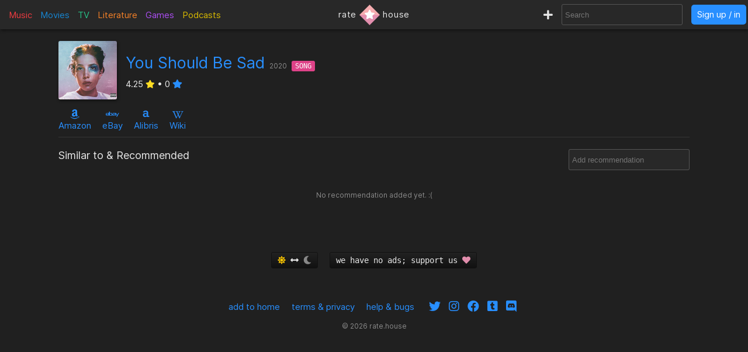

--- FILE ---
content_type: text/html; charset=utf-8
request_url: https://rate.house/song/you-should-be-sad/similar-to
body_size: 4605
content:
<!DOCTYPE html>
<html lang="en" dir="ltr">
  <head>
        
    
    <title>You Should Be Sad • Similiar Items &amp; Recommendations • rate.house</title>
    <meta name="description" content="Similar songs or other media to like for You Should Be Sad - recommendations suggested by real users • rate.house" />
    <meta property="og:title" content="You Should Be Sad • Similiar Items &amp; Recommendations • rate.house" />
    <meta property="og:description" content="Similar songs or other media to like for You Should Be Sad - recommendations suggested by real users • rate.house" />
    <meta name="twitter:title" content="You Should Be Sad • Similiar Items &amp; Recommendations • rate.house">
    <meta name="twitter:description" content="Similar songs or other media to like for You Should Be Sad - recommendations suggested by real users • rate.house">
    
    <meta property="og:type" content="website" />
    <meta property="og:site_name" content="rate.house" />
    <meta name="twitter:site" content="@rate_house">
    <meta name="twitter:creator" content="@rate_house">
    
    <meta name="viewport" content="width=device-width, user-scalable=no, initial-scale=1">
    <meta name="msapplication-TileColor" content="#2b5797">
    <meta name="theme-color" content="#ffffff">
    <meta name="apple-mobile-web-app-title" content="rate.house">
    <meta name="application-name" content="rate.house">

    <link rel="shortcut icon" href="/favicon.ico?v=2019-12-10" type="image/x-icon">
    <link rel="apple-touch-icon" sizes="180x180" href="/apple-touch-icon.png?v=2019-12-10">
    <link rel="icon" type="image/png" sizes="32x32" href="/favicon-32x32.png?v=2019-12-10">
    <link rel="icon" type="image/png" sizes="16x16" href="/favicon-16x16.png?v=2019-12-10">
    <link rel="manifest" href="/manifest.json">
    <link rel="mask-icon" href="/safari-pinned-tab.svg?v=2019-12-10" color="#5bbad5">
    
    <link rel="preload" href="/css/fonts/Inter-Regular.woff2" as="font" crossorigin="anonymous">
    <link rel="preload" href="/js/jquery-3.3.1.min.js" as="script">
        <link rel="preload" href="/js/script.min.js?v=2020-08-04" as="script">
    <link rel="preload" href="/css/style.min.css?v=2021-01-27" as="style">
    <link rel="stylesheet" href="/css/style.min.css?v=2021-01-27">
    
    <!-- Global site tag (gtag.js) - Google Analytics -->
    <script async src="https://www.googletagmanager.com/gtag/js?id=UA-116838761-1"></script>
    <script>
      window.dataLayer = window.dataLayer || [];
      function gtag(){dataLayer.push(arguments);}
      gtag('js', new Date());
      gtag('config', 'UA-116838761-1');
    </script>
  </head>
  
    <body class="dark-mode">
      <noscript><div class="noscript">Please enable JavaScript to prevent errors.</div></noscript>
    <header>
  <div class="header-box lg-md-screens">
    
    <!-- Charts -->
    <div class="charts-container lg-screens">

      <div class="sub-menu-container music-charts">
        <label for="show-music" class="album-text">Music</label>
        <input type="checkbox" id="show-music" class="sub-menu-checkbox">
        <div class="sub-menu-content">
          <a class="album-text" href="/chart/album">Albums</a>
          <a class="song-text" href="/chart/song">Songs</a>
        </div>
      </div>

      <a class="movie-text" href="/chart/movie">Movies</a>

      <div class="sub-menu-container tv-charts">
        <label for="show-tv" class="tv-text">TV</label>
        <input type="checkbox" id="show-tv" class="sub-menu-checkbox">
        <div class="sub-menu-content">
          <a class="tv-text" href="/chart/tv">Shows</a>
          <a class="episode-text" href="/chart/episode">Episodes</a>
        </div>
      </div>

      <a class="lit-text" href="/chart/lit">Literature</a>

      <a class="game-text" href="/chart/game">Games</a>

      <div class="sub-menu-container podcast-charts">
        <label for="show-podcast" class="podcast-text">Podcasts</label>
        <input type="checkbox" id="show-podcast" class="sub-menu-checkbox">
        <div class="sub-menu-content">
          <a class="podcast-text" href="/chart/podcast">Podcasts</a>
          <a class="pod_episode-text" href="/chart/pod_episode">Episodes</a>
        </div>
      </div>

    </div>

    <div class="charts-container md-screens">
      <label for="show-charts" class="show-charts"><i class="fas fa-list-ol"></i> Charts</label>
      <input type="checkbox" id="show-charts" class="sub-menu-checkbox">
      <div class="sub-menu-content">
        <a class="album-text" href="/chart/album">Albums</a>
        <a class="song-text" href="/chart/song">Songs</a>
        <a class="movie-text" href="/chart/movie">Movies</a>
        <a class="tv-text" href="/chart/tv">Shows</a>
        <a class="episode-text" href="/chart/episode">TV Ep.</a>
        <a class="lit-text" href="/chart/lit">Literature</a>
        <a class="game-text" href="/chart/game">Games</a>
        <a class="podcast-text" href="/chart/podcast">Podcasts</a>
        <a class="pod_episode-text" href="/chart/pod_episode">Podcast Ep.</a>
      </div>
    </div>
    
    <!-- Logo -->
    <div class="logo-container">
      <a class="logo" href="/" title="rate.house">
        <span>rate</span>
        <img src="/img/rh-choice.png" alt="rate.house">
        <span>house</span>
      </a>
    </div>

    
    <!-- Search and user links -->
    <div class="header-right">

      <a class="new-text" href="/create" title="Create new item"><i class="fas fa-plus"></i></a>

      <div class="header-search lg-screens">
        <input class="all-search" type="text" name="searchTerms" autocomplete="off" placeholder="Search">
        <div class="filter-help">
  <div class="alt-text">FILTER</div>
  <div>
    <span class="type-tag album" data-type="album">album</span>
    <span class="type-tag song" data-type="song">song</span>
  </div>
  <div><span class="type-tag movie" data-type="movie">movie</span></div>
  <div>
    <span class="type-tag tv" data-type="tv">tv show</span>
    <span class="type-tag episode" data-type="tvep">episode</span>
  </div>
  <div><span class="type-tag lit" data-type="lit">literature</span></div>
  <div><span class="type-tag game" data-type="game">game</span></div>
  <div>
    <span class="type-tag podcast" data-type="podcast">podcast</span>
    <span class="type-tag pod_episode" data-type="podep">podcast ep.</span>
  </div>
  <div><span class="type-tag people" data-type="people">people/company</span></div>
</div>

        <div class="clear-x"><i class="fas fa-times"></i></div>
      </div>

      <div class="header-search md-screens">
        <label for="show-search" class="show-search"><i class="fas fa-search"></i></label>
        <input type="checkbox" id="show-search" class="sub-menu-checkbox">
        <div class="sub-menu-content">
          <input class="all-search" type="text" name="searchTerms" autocomplete="off" placeholder="Search">
          <div class="filter-help">
  <div class="alt-text">FILTER</div>
  <div>
    <span class="type-tag album" data-type="album">album</span>
    <span class="type-tag song" data-type="song">song</span>
  </div>
  <div><span class="type-tag movie" data-type="movie">movie</span></div>
  <div>
    <span class="type-tag tv" data-type="tv">tv show</span>
    <span class="type-tag episode" data-type="tvep">episode</span>
  </div>
  <div><span class="type-tag lit" data-type="lit">literature</span></div>
  <div><span class="type-tag game" data-type="game">game</span></div>
  <div>
    <span class="type-tag podcast" data-type="podcast">podcast</span>
    <span class="type-tag pod_episode" data-type="podep">podcast ep.</span>
  </div>
  <div><span class="type-tag people" data-type="people">people/company</span></div>
</div>

          <div class="clear-x"><i class="fas fa-times"></i></div>
        </div>
      </div>
      
            <a class="header-signin" href="/signin">Sign up / in</a>
            
    </div>
  </div>


  <!-- Small screen -->
  <div class="header-box sm-screens">
    
    <!-- Logo -->
    <div class="logo-container-sm">
      <a class="logo" href="/" title="rate.house">
        <img src="/img/rh-choice.png" alt="rate.house" class="logo-image">
      </a>
    </div>

    <!-- Charts -->
    <div class="charts-container">
      <label for="show-charts-sm" class="show-charts"><i class="fas fa-list-ol menu-icon"></i></label>
      <input type="checkbox" id="show-charts-sm" class="sub-menu-checkbox">
      <div class="sub-menu-content">
        <a class="album-text" href="/chart/album">Albums</a>
        <a class="song-text" href="/chart/song">Songs</a>
        <a class="movie-text" href="/chart/movie">Movies</a>
        <a class="tv-text" href="/chart/tv">Shows</a>
        <a class="episode-text" href="/chart/episode">TV Ep.</a>
        <a class="lit-text" href="/chart/lit">Literature</a>
        <a class="game-text" href="/chart/game">Games</a>
        <a class="podcast-text" href="/chart/podcast">Podcasts</a>
        <a class="pod_episode-text" href="/chart/pod_episode">Podcast Ep.</a>
        <a class="new-text" href="/create">Create</a>
      </div>
    </div>
    
    <!-- Search and user links -->
    <div class="header-search">
      <label for="show-search-sm" class="show-search"><i class="fas fa-search menu-icon"></i></label>
      <input type="checkbox" id="show-search-sm" class="sub-menu-checkbox">
      <div class="sub-menu-content">
        <div class="toggle-keyboard"><div class="button toggle-keyboard-button"><i class="far fa-keyboard"></i></div></div>
        <input class="all-search" type="text" name="searchTerms" autocomplete="off" placeholder="Search">
        <div class="filter-help">
  <div class="alt-text">FILTER</div>
  <div>
    <span class="type-tag album" data-type="album">album</span>
    <span class="type-tag song" data-type="song">song</span>
  </div>
  <div><span class="type-tag movie" data-type="movie">movie</span></div>
  <div>
    <span class="type-tag tv" data-type="tv">tv show</span>
    <span class="type-tag episode" data-type="tvep">episode</span>
  </div>
  <div><span class="type-tag lit" data-type="lit">literature</span></div>
  <div><span class="type-tag game" data-type="game">game</span></div>
  <div>
    <span class="type-tag podcast" data-type="podcast">podcast</span>
    <span class="type-tag pod_episode" data-type="podep">podcast ep.</span>
  </div>
  <div><span class="type-tag people" data-type="people">people/company</span></div>
</div>

        <div class="clear-x"><i class="fas fa-times"></i></div>
      </div>
    </div>
    
    <a class="header-signin" href="/signin">Sign up / in</a>

      </div>
  
</header>

  
<div class="wrapper related-items-page">

  <div class="main-box">
    <div class="image-box">
      <a href="/song/you-should-be-sad">
        <img src="https://cdn.rate.house/item/album/m/manic-md.jpg" alt="You Should Be Sad">
      </a>
    </div>
    <div class="main-box-right">
      <div>
        <div class="title">
          <a href="/song/you-should-be-sad">You Should Be Sad</a>

                    <span class="year">2020</span>
          
          <span class="type-tag song">Song</span>
        </div>
      </div>
      <div class="relation-extra">
                4.25 <i class="fas fa-star"></i>
        &bull;
        0 <i class="fas fa-star user-rating"></i>
              </div>
    </div>
  </div>

  <div class="links">
    

<span class="link">
    <a target="_blank" href="https://www.amazon.com/s?k=You+Should+Be+Sad&amp;tag=ratehouse-20">
    <div class="brand-icon"><i class="fab fa-amazon"></i></div>
    <span>Amazon</span>
  </a>
  </span>

<span class="link">
    <a target="_blank" href="http://rover.ebay.com/rover/1/711-53200-19255-0/1?icep_ff3=9&amp;pub=5575498901&amp;toolid=10001&amp;campid=5338525742&amp;customid=&amp;icep_uq=You+Should+Be+Sad&amp;icep_sellerId=&amp;icep_ex_kw=&amp;icep_sortBy=12&amp;icep_catId=&amp;icep_minPrice=&amp;icep_maxPrice=&amp;ipn=psmain&amp;icep_vectorid=229466&amp;kwid=902099&amp;mtid=824&amp;kw=lg">
    <div class="brand-icon"><i class="fab fa-ebay"></i></div>
    <span>eBay</span>
  </a>
  </span>

<span class="link">
    <a target="_blank" href="https://click.linksynergy.com/deeplink?id=bWteeVsShrM&amp;mid=2653&amp;u1=ratehouse&amp;murl=https%3A%2F%2Fwww.alibris.com%2Fallsearch%3Fkeyword%3DYou+Should+Be+Sad%26mtype%3DA%26hs.x%3D0%26hs.y%3D0">
    <div class="brand-icon"><i class="alibris-icon"></i></div>
    <span>Alibris</span>
  </a>
  </span>



<span class="link">
    <a target="_blank" href="https://en.wikipedia.org/wiki/You_Should_Be_Sad">
    <div class="brand-icon"><i class="fab fa-wikipedia-w"></i></div>
    <span>Wiki</span>
  </a>
  </span>

  </div>

  <div class="divider"></div>
  
  <div class="related-items-box" id="related-anchor">
  <h2 class="label">
    <span class="rec-title">Similar to & Recommended</span>
    <div class="related-search">
      <input class="all-search" type="text" name="searchTerms" autocomplete="off" placeholder="Add recommendation" data-type="song" data-id="107107">
      <div class="filter-help">
  <div class="alt-text">FILTER</div>
  <div>
    <span class="type-tag album" data-type="album">album</span>
    <span class="type-tag song" data-type="song">song</span>
  </div>
  <div><span class="type-tag movie" data-type="movie">movie</span></div>
  <div>
    <span class="type-tag tv" data-type="tv">tv show</span>
    <span class="type-tag episode" data-type="tvep">episode</span>
  </div>
  <div><span class="type-tag lit" data-type="lit">literature</span></div>
  <div><span class="type-tag game" data-type="game">game</span></div>
  <div>
    <span class="type-tag podcast" data-type="podcast">podcast</span>
    <span class="type-tag pod_episode" data-type="podep">podcast ep.</span>
  </div>
  <div><span class="type-tag people" data-type="people">people/company</span></div>
</div>

      <div class="clear-x"><i class="fas fa-times"></i></div>
    </div>
  </h2>

  <div class="related-items">
        <div style="margin: 20px 0;" class="alt-text">No recommendation added yet. :(</div>
      </div>

  <div class="view-all">
    <a href="/song/you-should-be-sad/similar-to">View all recommendations</a>
  </div>

</div>



</div>

<div class="report-form-box report-comrevs">
  <form action="/report/[temp-type]" class="report-form" method="post">
    <div class="close-box"><i class="fas fa-times"></i></div>
    <div class="hidden-input">
      <div class="label">Reason for report</div>

      <div class="no-display">
        <input type="hidden" name="issueId" id="issueId">
        <input type="hidden" name="name" id="issueName" 
          value="You Should Be Sad">
        <input type="hidden" name="reported_user" id="issueUser">
        <input type="hidden" name="issueUrl" id="issueUrl">
        <input type="radio" name="reportType" value="comment" required>
        <input type="radio" name="reportType" value="review">
      </div>
      
      <div>
        <input id="spamCommercialComrev" type="radio" name="reportReason" value="spam" checked required>
        <label for="spamCommercialComrev">Spam/unwated commercial content</label>
      </div>
      
      <div>
        <input id="hateViolenceComrev" type="radio" name="reportReason" value="hate">
        <label for="hateViolenceComrev">Hate speech/inciting violence</label>
      </div>
      
      <div>
        <input id="harassBullyComrev" type="radio" name="reportReason" value="harass">
        <label for="harassBullyComrev">Harassment/bullying</label>
      </div>
      
      <div>
        <input id="graphicContentComrev" type="radio" name="reportReason" value="graphic">
        <label for="graphicContentComrev">Graphic violence/sexual content</label>
      </div>
      
      <div>
        <input id="copyrightComrev" type="radio" name="reportReason" value="copyright">
        <label for="copyrightComrev">Copyright violation</label>
      </div>

      <div class="label">Description</div>
      <textarea name="description" placeholder="Optional"></textarea>

      <button type="submit"><i class="far fa-flag"></i> Report</button>
    </div>
  </form>
</div>


    
        <div id="signup-signin-box" class="hide-signup">
  <div class="signup-signin">
    <div class="close-signup-signin"><i class="fas fa-times"></i></div>

    <div class="signup-signin-content">
      <div class="instruction">Please sign up or sign in.</div>
      <div class="signup">
        <div class="label large">Sign Up</div>
        <form action="/#" id="signup-form" method="post" cap="pungis">
          <input type="hidden" name="redirect" value="%2Fsong%2Fyou-should-be-sad%2Fsimilar-to">
          <noscript>
            <input type="hidden" name="noScript" value="1">
          </noscript>
          <label for="signup-username">Username</label>
          <div>
            <input type="text" id="signup-username" name="username" required>
          </div>
          <br>
          <label for="signup-email">Email</label>
          <div>
            <input type="email" id="signup-email" name="email" required>
          </div>
          <br>
          <label for="signup-password">Password</label>
          <div class="password-box">
            <input type="password" id="signup-password" name="password" minlength="6" required>
            <i class="far fa-eye"></i>
          </div>
          <br>
          <label for="signup-confirm-password">Confirm password</label>
          <div class="password-box">
            <input type="password" id="signup-confirm-password" name="confirm_password" minlength="6" required>
            <i class="far fa-eye"></i>
          </div>
          <br>
          <div class="form-message"></div>
          <button type="submit">Create account</i></button>
        </form>
      </div>

      <div class="signin">
        <div class="label large">Sign In</div>
        <form action="/#" id="signin-form" method="post" cap="ningis">
          <input type="hidden" name="redirect" value="%2Fsong%2Fyou-should-be-sad%2Fsimilar-to">
          <noscript>
            <input type="hidden" name="noScript" value="1">
          </noscript>
          <label for="signin-username">Username or Email</label>
          <div>
            <input type="text" id="signin-username" name="username" required>
          </div>
          <br>
          <label for="signin-password">Password</label>
          <div class="password-box">
            <input type="password" id="signin-password" name="password" required>
            <i class="far fa-eye"></i>
          </div>
          <br>
          <div class="form-message"></div>
          <button type="submit">Sign in</button>
        </form>
        <br>
        <div class="alt-text"><a href="/forgot-password">Forgot password</a></div>
      </div>

    </div>
    
  </div>
</div>

    
    <div id="server-response">
      <div class="success-response" data-response=""><p></p></div>
      <div class="error-response"><p></p></div>
      <div class="message-response"><p></p></div>
    </div>

    <div id="server-notice">
      <div class="close-notice"><i class="fas fa-times-circle"></i></div>
      <div class="server-notice"></div>
    </div>

    <footer>
      <div class="footer-menu">
        <div class="toggle-theme">
          <a href="/toggle-theme?redirect=%2Fsong%2Fyou-should-be-sad%2Fsimilar-to">
            <button>
              <i class="fas fa-sun"></i> 
              <i class="fas fa-arrows-alt-h"></i> 
              <i class="fas fa-moon"></i>
            </button>
          </a>
        </div>
        <a target="_blank" href="https://ko-fi.com/ratehouse"><button>we have no ads; support us <i class="fas fa-heart" style="color: #e18dac;"></i></button></a>
      </div>

      <div class="footer-links">
        <div><a href="/add-to-home">add to home</a></div>
        <div><a href="/legal">terms & privacy</a></div>
        <div><a href="/help">help & bugs</a></div>
        <div>
          <a target="_blank" href="https://twitter.com/rate_house"><i class="fab fa-twitter"></i></a>
          <a target="_blank" href="https://www.instagram.com/rate.house/"><i class="fab fa-instagram"></i></a>
          <a target="_blank" href="https://www.facebook.com/rate.house"><i class="fab fa-facebook"></i></a>
          <a target="_blank" href="https://ratehouse.tumblr.com/"><i class="fab fa-tumblr-square"></i></a>
          <a target="_blank" href="https://discord.gg/tRDJzZFt9U"><i class="fab fa-discord"></i></i></a>
        </div>
      </div>

      <h3 class="footer-note">rate.house is the answer for how to find user-created reviews, charts, discussions, ratings, lists, similar items, and recommendations for music, movies, tv shows, literature/books, video games, and podcasts all in one website/web app.</h3>

      <div class="footer-copyright">© <span id="footer-current-year">2022</span> rate.house</div>

    </footer>

    <script src="/js/jquery-3.3.1.min.js"></script>
        <script src="/js/typeahead/ta.js"></script>
    <script src="/js/main.js"></script>
    <script src="/js/edit.js"></script>
    <script src="/js/user-settings.js"></script>
    <script src="/js/jquery-sort.min.js"></script>
    <script src="/js/jquery.ui.touch-punch.min.js"></script>
    
    <script>
     if ('serviceWorker' in navigator) {
        navigator.serviceWorker.register('/service-worker.js')
          .then(function(reg) {
         }).catch(function(err) {
        });
     }
     $('#footer-current-year').text(new Date().getFullYear());
    </script>
  <script defer src="https://static.cloudflareinsights.com/beacon.min.js/vcd15cbe7772f49c399c6a5babf22c1241717689176015" integrity="sha512-ZpsOmlRQV6y907TI0dKBHq9Md29nnaEIPlkf84rnaERnq6zvWvPUqr2ft8M1aS28oN72PdrCzSjY4U6VaAw1EQ==" data-cf-beacon='{"version":"2024.11.0","token":"26ed835444f14ed5803e0ef9b3397a15","r":1,"server_timing":{"name":{"cfCacheStatus":true,"cfEdge":true,"cfExtPri":true,"cfL4":true,"cfOrigin":true,"cfSpeedBrain":true},"location_startswith":null}}' crossorigin="anonymous"></script>
</body>
</html>



--- FILE ---
content_type: image/svg+xml
request_url: https://rate.house/img/alibris.svg
body_size: -117
content:
<svg xmlns="http://www.w3.org/2000/svg" height="100" width="100" fill="#288fff"><path d="M36.1 50.5v-5.7q0-10-10.6-10-8.3 0-11.4 6.8L3 39.5q3-6.2 7.5-9.3 6.5-4.5 16-4.5 9.7 0 16 4.5 5.6 4.1 5.6 14.2v26.4l8.1-.2V80l-10-.2L36 80v-5.5q-7.2 6.6-15.7 6.6-7.5 0-12.45-4.9T2.9 63.9q0-7.5 5.4-12.3t13.9-4.8q6.4 0 13.9 3.7zm0 15.2v-6.8q-4.6-2.3-7.3-3l-4.5-.7q-3.9 0-6.55 2.4t-2.65 6.2q0 3.5 2.4 5.8t6 2.3q2.7 0 5.6-1.25t7-4.95z"/></svg>